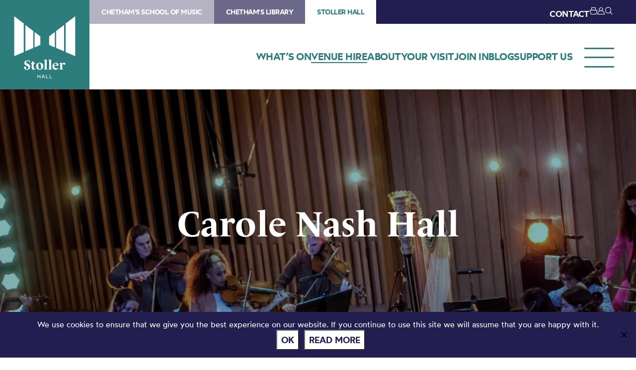

--- FILE ---
content_type: text/html; charset=UTF-8
request_url: https://stollerhall.com/venue-hire/carole-nash-hall/
body_size: 65334
content:
<!DOCTYPE HTML>
<!--[if IEMobile 7 ]><html class="no-js iem7" manifest="default.appcache?v=1"><![endif]-->
<!--[if lt IE 7 ]><html class="no-js ie6" lang="en"><![endif]-->
<!--[if IE 7 ]><html class="no-js ie7" lang="en"><![endif]-->
<!--[if IE 8 ]><html class="no-js ie8" lang="en"><![endif]-->
<!--[if (gte IE 9)|(gt IEMobile 7)|!(IEMobile)|!(IE)]><!--><html class="no-js" lang="en"><!--<![endif]-->
	<head>
		<meta charset="UTF-8" />
	  	<meta http-equiv="X-UA-Compatible" content="IE=edge,chrome=1" />
		<meta name="viewport" content="width=device-width, initial-scale=1.0" />
		<link rel="pingback" href="https://stollerhall.com/xmlrpc.php" />

		<link rel="shortcut icon" href="https://static.chethams.com/app/themes/chethams-child-stollerhall/favicon/favicon.ico"/>
		<link rel="apple-touch-icon" sizes="180x180" href="https://static.chethams.com/app/themes/chethams-child-stollerhall/favicon/apple-touch-icon.png">
		<link rel="icon" type="image/png" href="https://static.chethams.com/app/themes/chethams-child-stollerhall/favicon/favicon-32x32.png" sizes="32x32">
		<link rel="icon" type="image/png" href="https://static.chethams.com/app/themes/chethams-child-stollerhall/favicon/favicon-16x16.png" sizes="16x16">

				<title>Carole Nash Hall | Stoller Hall</title>
<meta name="description" content="[caption id=&quot;attachment_425&quot; align=&quot;alignleft&quot; width=&quot;570&quot;] Carole Nash Hall - 120 seated[/caption] An intimate, versatile space for up to 140 guests.">
		<meta name="keywords" content="Stoller Hall, music, performance, shows, classical, venue, live, orchestra, Chethams, chamber music, musicians, concerts, workshops, masterclasses">
		<meta name="robots" content="index,follow">

		<script src="https://kit.fontawesome.com/9d0a6723a1.js"></script>

		<!-- SPEKTRIX BEGIN -->
					<script type='text/javascript' src='https://tickets.stollerhall.com/chethams/website/scripts/integrate.js'></script>
		
		<script src="https://webcomponents.spektrix.com/stable/webcomponents-loader.js"></script>
		<script src="https://webcomponents.spektrix.com/stable/spektrix-component-loader.js" data-components="spektrix-donate,spektrix-memberships" async></script>
		<!-- SPEKTRIX END -->

		<script src="https://www.google.com/recaptcha/api.js" async defer></script>

		<meta name='robots' content='max-image-preview:large' />
<link rel='dns-prefetch' href='//chethams.com' />
<link rel='dns-prefetch' href='//cdn.jsdelivr.net' />
<link rel='dns-prefetch' href='//use.typekit.net' />
<link rel='dns-prefetch' href='//cdnjs.cloudflare.com' />
<link rel="alternate" title="oEmbed (JSON)" type="application/json+oembed" href="https://stollerhall.com/wp-json/oembed/1.0/embed?url=https%3A%2F%2Fstollerhall.com%2Fvenue-hire%2Fcarole-nash-hall%2F" />
<link rel="alternate" title="oEmbed (XML)" type="text/xml+oembed" href="https://stollerhall.com/wp-json/oembed/1.0/embed?url=https%3A%2F%2Fstollerhall.com%2Fvenue-hire%2Fcarole-nash-hall%2F&#038;format=xml" />

	<!-- START - Facebook Open Graph and Twitter Card Tags -->
	<meta property="og:url" content="https://stollerhall.com/venue-hire/carole-nash-hall/" />
	<meta property="og:title" content="Stoller Hall | Carole Nash Hall" />
	<meta property="og:site_name" content="Stoller Hall" />
	<meta property="og:description" content="    An intimate, versatile space for up to 140 guests.        Flexible, intimate space for smaller scale performances, presentations, or for breakout sessi..." />
	<meta property="og:type" content="article" />
	<meta property="og:image" content="https://static.chethams.com/app/uploads/sites/4/2016/08/CNH-570x380.jpg" />
	<meta name="twitter:image" content="https://static.chethams.com/app/uploads/sites/4/2016/08/CNH-570x380.jpg" />
	<meta name="twitter:card" content="summary_large_image">
	<meta name="twitter:title" content="Stoller Hall | Carole Nash Hall" />
	<meta name="twitter:description" content="    An intimate, versatile space for up to 140 guests.        Flexible, intimate space for smaller scale performances, presentations, or for breakout sessi..." />
	<meta name="twitter:url" content="https://stollerhall.com/venue-hire/carole-nash-hall/" />
	<meta name="twitter:site" content="@stollerhall" />
	<!-- END - Facebook Open Graph and Twitter Card Tags -->

<style id='wp-img-auto-sizes-contain-inline-css' type='text/css'>
img:is([sizes=auto i],[sizes^="auto," i]){contain-intrinsic-size:3000px 1500px}
/*# sourceURL=wp-img-auto-sizes-contain-inline-css */
</style>
<style id='wp-block-library-inline-css' type='text/css'>
:root{--wp-block-synced-color:#7a00df;--wp-block-synced-color--rgb:122,0,223;--wp-bound-block-color:var(--wp-block-synced-color);--wp-editor-canvas-background:#ddd;--wp-admin-theme-color:#007cba;--wp-admin-theme-color--rgb:0,124,186;--wp-admin-theme-color-darker-10:#006ba1;--wp-admin-theme-color-darker-10--rgb:0,107,160.5;--wp-admin-theme-color-darker-20:#005a87;--wp-admin-theme-color-darker-20--rgb:0,90,135;--wp-admin-border-width-focus:2px}@media (min-resolution:192dpi){:root{--wp-admin-border-width-focus:1.5px}}.wp-element-button{cursor:pointer}:root .has-very-light-gray-background-color{background-color:#eee}:root .has-very-dark-gray-background-color{background-color:#313131}:root .has-very-light-gray-color{color:#eee}:root .has-very-dark-gray-color{color:#313131}:root .has-vivid-green-cyan-to-vivid-cyan-blue-gradient-background{background:linear-gradient(135deg,#00d084,#0693e3)}:root .has-purple-crush-gradient-background{background:linear-gradient(135deg,#34e2e4,#4721fb 50%,#ab1dfe)}:root .has-hazy-dawn-gradient-background{background:linear-gradient(135deg,#faaca8,#dad0ec)}:root .has-subdued-olive-gradient-background{background:linear-gradient(135deg,#fafae1,#67a671)}:root .has-atomic-cream-gradient-background{background:linear-gradient(135deg,#fdd79a,#004a59)}:root .has-nightshade-gradient-background{background:linear-gradient(135deg,#330968,#31cdcf)}:root .has-midnight-gradient-background{background:linear-gradient(135deg,#020381,#2874fc)}:root{--wp--preset--font-size--normal:16px;--wp--preset--font-size--huge:42px}.has-regular-font-size{font-size:1em}.has-larger-font-size{font-size:2.625em}.has-normal-font-size{font-size:var(--wp--preset--font-size--normal)}.has-huge-font-size{font-size:var(--wp--preset--font-size--huge)}.has-text-align-center{text-align:center}.has-text-align-left{text-align:left}.has-text-align-right{text-align:right}.has-fit-text{white-space:nowrap!important}#end-resizable-editor-section{display:none}.aligncenter{clear:both}.items-justified-left{justify-content:flex-start}.items-justified-center{justify-content:center}.items-justified-right{justify-content:flex-end}.items-justified-space-between{justify-content:space-between}.screen-reader-text{border:0;clip-path:inset(50%);height:1px;margin:-1px;overflow:hidden;padding:0;position:absolute;width:1px;word-wrap:normal!important}.screen-reader-text:focus{background-color:#ddd;clip-path:none;color:#444;display:block;font-size:1em;height:auto;left:5px;line-height:normal;padding:15px 23px 14px;text-decoration:none;top:5px;width:auto;z-index:100000}html :where(.has-border-color){border-style:solid}html :where([style*=border-top-color]){border-top-style:solid}html :where([style*=border-right-color]){border-right-style:solid}html :where([style*=border-bottom-color]){border-bottom-style:solid}html :where([style*=border-left-color]){border-left-style:solid}html :where([style*=border-width]){border-style:solid}html :where([style*=border-top-width]){border-top-style:solid}html :where([style*=border-right-width]){border-right-style:solid}html :where([style*=border-bottom-width]){border-bottom-style:solid}html :where([style*=border-left-width]){border-left-style:solid}html :where(img[class*=wp-image-]){height:auto;max-width:100%}:where(figure){margin:0 0 1em}html :where(.is-position-sticky){--wp-admin--admin-bar--position-offset:var(--wp-admin--admin-bar--height,0px)}@media screen and (max-width:600px){html :where(.is-position-sticky){--wp-admin--admin-bar--position-offset:0px}}

/*# sourceURL=wp-block-library-inline-css */
</style><style id='global-styles-inline-css' type='text/css'>
:root{--wp--preset--aspect-ratio--square: 1;--wp--preset--aspect-ratio--4-3: 4/3;--wp--preset--aspect-ratio--3-4: 3/4;--wp--preset--aspect-ratio--3-2: 3/2;--wp--preset--aspect-ratio--2-3: 2/3;--wp--preset--aspect-ratio--16-9: 16/9;--wp--preset--aspect-ratio--9-16: 9/16;--wp--preset--color--black: #000000;--wp--preset--color--cyan-bluish-gray: #abb8c3;--wp--preset--color--white: #ffffff;--wp--preset--color--pale-pink: #f78da7;--wp--preset--color--vivid-red: #cf2e2e;--wp--preset--color--luminous-vivid-orange: #ff6900;--wp--preset--color--luminous-vivid-amber: #fcb900;--wp--preset--color--light-green-cyan: #7bdcb5;--wp--preset--color--vivid-green-cyan: #00d084;--wp--preset--color--pale-cyan-blue: #8ed1fc;--wp--preset--color--vivid-cyan-blue: #0693e3;--wp--preset--color--vivid-purple: #9b51e0;--wp--preset--gradient--vivid-cyan-blue-to-vivid-purple: linear-gradient(135deg,rgb(6,147,227) 0%,rgb(155,81,224) 100%);--wp--preset--gradient--light-green-cyan-to-vivid-green-cyan: linear-gradient(135deg,rgb(122,220,180) 0%,rgb(0,208,130) 100%);--wp--preset--gradient--luminous-vivid-amber-to-luminous-vivid-orange: linear-gradient(135deg,rgb(252,185,0) 0%,rgb(255,105,0) 100%);--wp--preset--gradient--luminous-vivid-orange-to-vivid-red: linear-gradient(135deg,rgb(255,105,0) 0%,rgb(207,46,46) 100%);--wp--preset--gradient--very-light-gray-to-cyan-bluish-gray: linear-gradient(135deg,rgb(238,238,238) 0%,rgb(169,184,195) 100%);--wp--preset--gradient--cool-to-warm-spectrum: linear-gradient(135deg,rgb(74,234,220) 0%,rgb(151,120,209) 20%,rgb(207,42,186) 40%,rgb(238,44,130) 60%,rgb(251,105,98) 80%,rgb(254,248,76) 100%);--wp--preset--gradient--blush-light-purple: linear-gradient(135deg,rgb(255,206,236) 0%,rgb(152,150,240) 100%);--wp--preset--gradient--blush-bordeaux: linear-gradient(135deg,rgb(254,205,165) 0%,rgb(254,45,45) 50%,rgb(107,0,62) 100%);--wp--preset--gradient--luminous-dusk: linear-gradient(135deg,rgb(255,203,112) 0%,rgb(199,81,192) 50%,rgb(65,88,208) 100%);--wp--preset--gradient--pale-ocean: linear-gradient(135deg,rgb(255,245,203) 0%,rgb(182,227,212) 50%,rgb(51,167,181) 100%);--wp--preset--gradient--electric-grass: linear-gradient(135deg,rgb(202,248,128) 0%,rgb(113,206,126) 100%);--wp--preset--gradient--midnight: linear-gradient(135deg,rgb(2,3,129) 0%,rgb(40,116,252) 100%);--wp--preset--font-size--small: 13px;--wp--preset--font-size--medium: 20px;--wp--preset--font-size--large: 36px;--wp--preset--font-size--x-large: 42px;--wp--preset--spacing--20: 0.44rem;--wp--preset--spacing--30: 0.67rem;--wp--preset--spacing--40: 1rem;--wp--preset--spacing--50: 1.5rem;--wp--preset--spacing--60: 2.25rem;--wp--preset--spacing--70: 3.38rem;--wp--preset--spacing--80: 5.06rem;--wp--preset--shadow--natural: 6px 6px 9px rgba(0, 0, 0, 0.2);--wp--preset--shadow--deep: 12px 12px 50px rgba(0, 0, 0, 0.4);--wp--preset--shadow--sharp: 6px 6px 0px rgba(0, 0, 0, 0.2);--wp--preset--shadow--outlined: 6px 6px 0px -3px rgb(255, 255, 255), 6px 6px rgb(0, 0, 0);--wp--preset--shadow--crisp: 6px 6px 0px rgb(0, 0, 0);}:where(.is-layout-flex){gap: 0.5em;}:where(.is-layout-grid){gap: 0.5em;}body .is-layout-flex{display: flex;}.is-layout-flex{flex-wrap: wrap;align-items: center;}.is-layout-flex > :is(*, div){margin: 0;}body .is-layout-grid{display: grid;}.is-layout-grid > :is(*, div){margin: 0;}:where(.wp-block-columns.is-layout-flex){gap: 2em;}:where(.wp-block-columns.is-layout-grid){gap: 2em;}:where(.wp-block-post-template.is-layout-flex){gap: 1.25em;}:where(.wp-block-post-template.is-layout-grid){gap: 1.25em;}.has-black-color{color: var(--wp--preset--color--black) !important;}.has-cyan-bluish-gray-color{color: var(--wp--preset--color--cyan-bluish-gray) !important;}.has-white-color{color: var(--wp--preset--color--white) !important;}.has-pale-pink-color{color: var(--wp--preset--color--pale-pink) !important;}.has-vivid-red-color{color: var(--wp--preset--color--vivid-red) !important;}.has-luminous-vivid-orange-color{color: var(--wp--preset--color--luminous-vivid-orange) !important;}.has-luminous-vivid-amber-color{color: var(--wp--preset--color--luminous-vivid-amber) !important;}.has-light-green-cyan-color{color: var(--wp--preset--color--light-green-cyan) !important;}.has-vivid-green-cyan-color{color: var(--wp--preset--color--vivid-green-cyan) !important;}.has-pale-cyan-blue-color{color: var(--wp--preset--color--pale-cyan-blue) !important;}.has-vivid-cyan-blue-color{color: var(--wp--preset--color--vivid-cyan-blue) !important;}.has-vivid-purple-color{color: var(--wp--preset--color--vivid-purple) !important;}.has-black-background-color{background-color: var(--wp--preset--color--black) !important;}.has-cyan-bluish-gray-background-color{background-color: var(--wp--preset--color--cyan-bluish-gray) !important;}.has-white-background-color{background-color: var(--wp--preset--color--white) !important;}.has-pale-pink-background-color{background-color: var(--wp--preset--color--pale-pink) !important;}.has-vivid-red-background-color{background-color: var(--wp--preset--color--vivid-red) !important;}.has-luminous-vivid-orange-background-color{background-color: var(--wp--preset--color--luminous-vivid-orange) !important;}.has-luminous-vivid-amber-background-color{background-color: var(--wp--preset--color--luminous-vivid-amber) !important;}.has-light-green-cyan-background-color{background-color: var(--wp--preset--color--light-green-cyan) !important;}.has-vivid-green-cyan-background-color{background-color: var(--wp--preset--color--vivid-green-cyan) !important;}.has-pale-cyan-blue-background-color{background-color: var(--wp--preset--color--pale-cyan-blue) !important;}.has-vivid-cyan-blue-background-color{background-color: var(--wp--preset--color--vivid-cyan-blue) !important;}.has-vivid-purple-background-color{background-color: var(--wp--preset--color--vivid-purple) !important;}.has-black-border-color{border-color: var(--wp--preset--color--black) !important;}.has-cyan-bluish-gray-border-color{border-color: var(--wp--preset--color--cyan-bluish-gray) !important;}.has-white-border-color{border-color: var(--wp--preset--color--white) !important;}.has-pale-pink-border-color{border-color: var(--wp--preset--color--pale-pink) !important;}.has-vivid-red-border-color{border-color: var(--wp--preset--color--vivid-red) !important;}.has-luminous-vivid-orange-border-color{border-color: var(--wp--preset--color--luminous-vivid-orange) !important;}.has-luminous-vivid-amber-border-color{border-color: var(--wp--preset--color--luminous-vivid-amber) !important;}.has-light-green-cyan-border-color{border-color: var(--wp--preset--color--light-green-cyan) !important;}.has-vivid-green-cyan-border-color{border-color: var(--wp--preset--color--vivid-green-cyan) !important;}.has-pale-cyan-blue-border-color{border-color: var(--wp--preset--color--pale-cyan-blue) !important;}.has-vivid-cyan-blue-border-color{border-color: var(--wp--preset--color--vivid-cyan-blue) !important;}.has-vivid-purple-border-color{border-color: var(--wp--preset--color--vivid-purple) !important;}.has-vivid-cyan-blue-to-vivid-purple-gradient-background{background: var(--wp--preset--gradient--vivid-cyan-blue-to-vivid-purple) !important;}.has-light-green-cyan-to-vivid-green-cyan-gradient-background{background: var(--wp--preset--gradient--light-green-cyan-to-vivid-green-cyan) !important;}.has-luminous-vivid-amber-to-luminous-vivid-orange-gradient-background{background: var(--wp--preset--gradient--luminous-vivid-amber-to-luminous-vivid-orange) !important;}.has-luminous-vivid-orange-to-vivid-red-gradient-background{background: var(--wp--preset--gradient--luminous-vivid-orange-to-vivid-red) !important;}.has-very-light-gray-to-cyan-bluish-gray-gradient-background{background: var(--wp--preset--gradient--very-light-gray-to-cyan-bluish-gray) !important;}.has-cool-to-warm-spectrum-gradient-background{background: var(--wp--preset--gradient--cool-to-warm-spectrum) !important;}.has-blush-light-purple-gradient-background{background: var(--wp--preset--gradient--blush-light-purple) !important;}.has-blush-bordeaux-gradient-background{background: var(--wp--preset--gradient--blush-bordeaux) !important;}.has-luminous-dusk-gradient-background{background: var(--wp--preset--gradient--luminous-dusk) !important;}.has-pale-ocean-gradient-background{background: var(--wp--preset--gradient--pale-ocean) !important;}.has-electric-grass-gradient-background{background: var(--wp--preset--gradient--electric-grass) !important;}.has-midnight-gradient-background{background: var(--wp--preset--gradient--midnight) !important;}.has-small-font-size{font-size: var(--wp--preset--font-size--small) !important;}.has-medium-font-size{font-size: var(--wp--preset--font-size--medium) !important;}.has-large-font-size{font-size: var(--wp--preset--font-size--large) !important;}.has-x-large-font-size{font-size: var(--wp--preset--font-size--x-large) !important;}
/*# sourceURL=global-styles-inline-css */
</style>

<style id='classic-theme-styles-inline-css' type='text/css'>
/*! This file is auto-generated */
.wp-block-button__link{color:#fff;background-color:#32373c;border-radius:9999px;box-shadow:none;text-decoration:none;padding:calc(.667em + 2px) calc(1.333em + 2px);font-size:1.125em}.wp-block-file__button{background:#32373c;color:#fff;text-decoration:none}
/*# sourceURL=/wp-includes/css/classic-themes.min.css */
</style>
<link rel='stylesheet' id='cookie-notice-front-css' href='https://static.chethams.com/app/plugins/cookie-notice/css/front.min.css?ver=2.5.11' type='text/css' media='all' />
<link rel='stylesheet' id='Spectrix-events-css' href='https://static.chethams.com/app/plugins/spectrix-events/public/css/spectrix-events-public.css?ver=1.0.2' type='text/css' media='all' />
<link rel='stylesheet' id='legacy-master-theme-style-css' href='https://static.chethams.com/app/themes/chethams-master/styles.css?ver=a224a06f2' type='text/css' media='all' />
<link rel='stylesheet' id='legacy-child-theme-style-css' href='https://static.chethams.com/app/themes/chethams-child-stollerhall/style.css?ver=a224a06f2' type='text/css' media='all' />
<link rel='stylesheet' id='select2-style-css' href='https://cdn.jsdelivr.net/npm/select2@4.1.0-rc.0/dist/css/select2.min.css?ver=a224a06f2' type='text/css' media='all' />
<link rel='stylesheet' id='main-style-css' href='https://static.chethams.com/app/themes/chethams-master/css/main.css?ver=a224a06f2' type='text/css' media='all' />
<link rel='stylesheet' id='child-style-css' href='https://static.chethams.com/app/themes/chethams-child-stollerhall/css/main.css?ver=a224a06f2' type='text/css' media='all' />
<link rel='stylesheet' id='adobefonts-css' href='https://use.typekit.net/umq6mhd.css' type='text/css' media='all' />
<link rel='stylesheet' id='fa6-css' href='https://cdnjs.cloudflare.com/ajax/libs/font-awesome/6.6.0/css/all.min.css' type='text/css' media='all' />
<link rel='stylesheet' id='tablepress-default-css' href='https://static.chethams.com/app/plugins/tablepress/css/build/default.css?ver=3.2.6' type='text/css' media='all' />
<script type="text/javascript" src="https://static.chethams.com/app/plugins/stop-user-enumeration/frontend/js/frontend.js?ver=1.7.7" id="stop-user-enumeration-js" defer="defer" data-wp-strategy="defer"></script>
<script type="text/javascript" id="cookie-notice-front-js-before">
/* <![CDATA[ */
var cnArgs = {"ajaxUrl":"https:\/\/stollerhall.com\/wp-admin\/admin-ajax.php","nonce":"7400394d92","hideEffect":"fade","position":"bottom","onScroll":false,"onScrollOffset":100,"onClick":false,"cookieName":"cookie_notice_accepted","cookieTime":2592000,"cookieTimeRejected":2592000,"globalCookie":false,"redirection":false,"cache":true,"revokeCookies":false,"revokeCookiesOpt":"automatic"};

//# sourceURL=cookie-notice-front-js-before
/* ]]> */
</script>
<script type="text/javascript" src="https://static.chethams.com/app/plugins/cookie-notice/js/front.min.js?ver=2.5.11" id="cookie-notice-front-js"></script>
<script type="text/javascript" src="https://stollerhall.com/wp-includes/js/jquery/jquery.min.js?ver=3.7.1" id="jquery-core-js"></script>
<script type="text/javascript" src="https://stollerhall.com/wp-includes/js/jquery/jquery-migrate.min.js?ver=3.4.1" id="jquery-migrate-js"></script>
<script type="text/javascript" src="https://static.chethams.com/app/plugins/spectrix-events/public/js/spectrix-events-public.js?ver=1.0.2" id="Spectrix-events-js"></script>
<script type="text/javascript" src="https://static.chethams.com/app/themes/chethams-master/js/jquery.easing.1.3.js?ver=a224a06f2" id="jqueryeasing-js"></script>
<script type="text/javascript" src="https://static.chethams.com/app/themes/chethams-master/js/jquery.customSelect.min.js?ver=a224a06f2" id="jqueryselect-js"></script>
<script type="text/javascript" src="https://static.chethams.com/app/themes/chethams-master/js/jquery.chocolat.min.js?ver=a224a06f2" id="jquerychocolat-js"></script>
<script type="text/javascript" src="https://static.chethams.com/app/themes/chethams-master/js/lity.js?ver=a224a06f2" id="jquerylity-js"></script>
<script type="text/javascript" src="https://static.chethams.com/app/themes/chethams-master/js/js.cookie.min.js?ver=a224a06f2" id="wd-cookie-js"></script>
<script type="text/javascript" src="https://cdn.jsdelivr.net/npm/select2@4.1.0-rc.0/dist/js/select2.min.js?ver=a224a06f2" id="select2-js"></script>
<script type="text/javascript" src="https://static.chethams.com/app/themes/chethams-master/js/sidebar.js?ver=a224a06f2" id="sidebar-js-js"></script>
<script type="text/javascript" id="site-js-extra">
/* <![CDATA[ */
var frontend_ajax_object = {"ajaxurl":"https://stollerhall.com/wp-admin/admin-ajax.php"};
//# sourceURL=site-js-extra
/* ]]> */
</script>
<script type="text/javascript" src="https://static.chethams.com/app/themes/chethams-master/js/site3.js?ver=a224a06f2" id="site-js"></script>
<link rel="https://api.w.org/" href="https://stollerhall.com/wp-json/" /><link rel="alternate" title="JSON" type="application/json" href="https://stollerhall.com/wp-json/wp/v2/pages/408" /><link rel="EditURI" type="application/rsd+xml" title="RSD" href="https://stollerhall.com/xmlrpc.php?rsd" />
<meta name="generator" content="WordPress 6.9" />
<link rel="canonical" href="https://stollerhall.com/venue-hire/carole-nash-hall/" />
<link rel='shortlink' href='https://stollerhall.com/?p=408' />
<!-- HFCM by 99 Robots - Snippet # 1: Facebook domain verification -->
<meta name="facebook-domain-verification" content="djjjrj97pyp2p3o3j60a4s8d6vmife" />
<!-- /end HFCM by 99 Robots -->
<!-- HFCM by 99 Robots - Snippet # 3: Google Tag Manager - Head -->
<!-- Google Tag Manager -->
<script>(function(w,d,s,l,i){w[l]=w[l]||[];w[l].push({'gtm.start':
new Date().getTime(),event:'gtm.js'});var f=d.getElementsByTagName(s)[0],
j=d.createElement(s),dl=l!='dataLayer'?'&l='+l:'';j.async=true;j.src=
'https://www.googletagmanager.com/gtm.js?id='+i+dl;f.parentNode.insertBefore(j,f);
})(window,document,'script','dataLayer','GTM-K6XGGTK');</script>
<!-- End Google Tag Manager -->
<!-- /end HFCM by 99 Robots -->
	</head>
	<body class="wp-singular page-template-default page page-id-408 page-child parent-pageid-25 wp-theme-chethams-master wp-child-theme-chethams-child-stollerhall cookies-not-set carole-nash-hall">
<div id="header-search-wrapper">
    <div class="inner">
        <div id="header-search-wrapper-inner">
            
<form role="search" method="get" class="search-form font-mont" action="https://stollerhall.com/">
	<label>
		<input type="search" class="search-field" placeholder="Search &hellip;" value="" name="s" />
	</label>
	<button type="submit" class="search-submit" aria-label="Search">
		<i class="icon icon-search"></i>
	</button>
</form>
        </div>
    </div>
</div>
<div class="header-donations-wrapper font-mont" style="display:none">

</div>
<div class="outer level1 " id="main-header">
    <div id="header-bar-wrapper">
        <div class="inner header-bar clearfix">

            <div class="header-logo">
                <h1><a href="https://stollerhall.com">Stoller Hall</a></h1>
            </div>
            <div class="header-menus font-mont">

                <div class="header-masthead clearfix">
                    <div class="header-masthead-site-nav"><ul ><li class="site_link"><a href="https://chethamsschoolofmusic.com/">Chetham&#039;s School of Music</a></li><li class="site_link"><a href="https://library.chethams.com/">Chetham&#039;s Library</a></li><li class="site_link current_site"><a href="https://stollerhall.com/">Stoller Hall</a></li></ul></div>

                    <div class="header-masthead-right">
                        <div class="header-masthead-lang">
                            <div id="gt_header"></div>
                            <script type="text/javascript">
                            function googleTranslateElementInit() {
                            new google.translate.TranslateElement({pageLanguage: 'en', includedLanguages: 'de,en,es,fr,it,ja,ko,pt,ru,zh-CN', layout: google.translate.TranslateElement.InlineLayout.SIMPLE, autoDisplay: false}, 'gt_header');
                            }
                            </script>
                            <script type="text/javascript" src="//translate.google.com/translate_a/element.js?cb=googleTranslateElementInit"></script>
                        </div>
                        <div class="header-masthead-links">
                            <ul>
                                                                <li class="hide"><a href="/about/contact-us/">CONTACT</a></li>
                                <li class="basket"><a href="/box-office/basket/" id="header-masthead-basket">
                                        <spektrix-basket-item-count></spektrix-basket-item-count><i class="icon icon-basket"></i>
                                    </a></li>
                                <li><a href="/box-office/my-account/" id="header-masthead-my-account"><i class="icon icon-account"></i></a></li>
                                <li><a href="#" id="header-masthead-search" class="header-masthead-search-btn"><i class="icon icon-search"></i></a></li>
                            </ul>
                        </div>
                    </div>
                </div>
                <a href="" class="menu-opener desktop"></a>
                <div class="header-nav"><ul id="menu-nested-pages" class="menu"><li id="menu-item-5379" class="menu-item menu-item-type-post_type menu-item-object-page menu-item-5379 menu-item-status-publish"><a href="https://stollerhall.com/whats-on/"><span>What&#8217;s on</span></a></li>
<li id="menu-item-30" class="menu-item menu-item-type-post_type menu-item-object-page current-page-ancestor current-menu-ancestor current-menu-parent current-page-parent current_page_parent current_page_ancestor menu-item-has-children menu-item-30 menu-item-status-publish"><a href="https://stollerhall.com/venue-hire/"><span>Venue hire</span></a>
<ul class="sub-menu">
	<li id="menu-item-8895" class="menu-item menu-item-type-post_type menu-item-object-page menu-item-8895 menu-item-status-publish"><a href="https://stollerhall.com/venue-hire/broadcasts-filming/"><span>Broadcasts and filming</span></a></li>
	<li id="menu-item-46" class="menu-item menu-item-type-post_type menu-item-object-page menu-item-has-children menu-item-46 menu-item-status-publish"><a href="https://stollerhall.com/venue-hire/concert-promoters/"><span>Concert promoters</span></a>
	<ul class="sub-menu">
		<li id="menu-item-8892" class="menu-item menu-item-type-post_type menu-item-object-page menu-item-8892 menu-item-status-publish"><a href="https://stollerhall.com/venue-hire/concert-promoters/concert-promoters-gallery/"><span>Concert promoters gallery</span></a></li>
		<li id="menu-item-8868" class="menu-item menu-item-type-post_type menu-item-object-page menu-item-8868 menu-item-status-draft"><a href="https://stollerhall.com/?page_id=8865"><span>Marketing support</span></a></li>
	</ul>
</li>
	<li id="menu-item-47" class="menu-item menu-item-type-post_type menu-item-object-page menu-item-47 menu-item-status-publish"><a href="https://stollerhall.com/venue-hire/conferences-and-events/"><span>Conferences and events</span></a></li>
	<li id="menu-item-8893" class="menu-item menu-item-type-post_type menu-item-object-page menu-item-8893 menu-item-status-publish"><a href="https://stollerhall.com/venue-hire/recordings-and-rehearsals/"><span>Recordings and rehearsals</span></a></li>
	<li id="menu-item-8899" class="menu-item menu-item-type-post_type menu-item-object-page menu-item-8899 menu-item-status-publish"><a href="https://stollerhall.com/venue-hire/the-stoller-hall/"><span>Stoller Hall</span></a></li>
	<li id="menu-item-409" class="menu-item menu-item-type-post_type menu-item-object-page current-menu-item page_item page-item-408 current_page_item menu-item-409 menu-item-status-publish"><a href="https://stollerhall.com/venue-hire/carole-nash-hall/" aria-current="page"><span>Carole Nash Hall</span></a></li>
	<li id="menu-item-411" class="menu-item menu-item-type-post_type menu-item-object-page menu-item-411 menu-item-status-publish"><a href="https://stollerhall.com/venue-hire/oglesby-atrium/"><span>Oglesby Atrium</span></a></li>
	<li id="menu-item-413" class="menu-item menu-item-type-post_type menu-item-object-page menu-item-413 menu-item-status-publish"><a href="https://stollerhall.com/venue-hire/otherspaces/"><span>Other spaces</span></a></li>
	<li id="menu-item-1060" class="menu-item menu-item-type-post_type menu-item-object-page menu-item-1060 menu-item-status-publish"><a href="https://stollerhall.com/venue-hire/gallery/"><span>Gallery</span></a></li>
</ul>
</li>
<li id="menu-item-32" class="menu-item menu-item-type-post_type menu-item-object-page menu-item-has-children menu-item-32 menu-item-status-publish"><a href="https://stollerhall.com/about/"><span>About</span></a>
<ul class="sub-menu">
	<li id="menu-item-33" class="menu-item menu-item-type-post_type menu-item-object-page menu-item-has-children menu-item-33 menu-item-status-publish"><a href="https://stollerhall.com/about/work-with-us/"><span>Work with us</span></a>
	<ul class="sub-menu">
		<li id="menu-item-61" class="menu-item menu-item-type-post_type menu-item-object-page menu-item-61 menu-item-status-publish"><a href="https://stollerhall.com/about/work-with-us/jobs/"><span>Jobs</span></a></li>
		<li id="menu-item-79148" class="menu-item menu-item-type-post_type menu-item-object-page menu-item-79148 menu-item-status-publish"><a href="https://stollerhall.com/about/work-with-us/the-haworth-emerging-artists-scheme/"><span>The Haworth Emerging Artists Scheme</span></a></li>
		<li id="menu-item-83833" class="menu-item menu-item-type-post_type menu-item-object-page menu-item-83833 menu-item-status-publish"><a href="https://stollerhall.com/venue-hire/concert-promoters/"><span>Artists and promoters</span></a></li>
	</ul>
</li>
	<li id="menu-item-2356" class="menu-item menu-item-type-post_type menu-item-object-page menu-item-has-children menu-item-2356 menu-item-status-publish"><a href="https://stollerhall.com/about/creating-a-concert-hall/"><span>Creating a concert hall</span></a>
	<ul class="sub-menu">
		<li id="menu-item-2367" class="menu-item menu-item-type-post_type menu-item-object-page menu-item-2367 menu-item-status-publish"><a href="https://stollerhall.com/about/creating-a-concert-hall/design/"><span>Design</span></a></li>
		<li id="menu-item-83834" class="menu-item menu-item-type-post_type menu-item-object-page menu-item-83834 menu-item-status-publish"><a href="https://stollerhall.com/about/creating-a-concert-hall/acoustic-design/"><span>Acoustic design</span></a></li>
		<li id="menu-item-2375" class="menu-item menu-item-type-post_type menu-item-object-page menu-item-2375 menu-item-status-publish"><a href="https://stollerhall.com/about/creating-a-concert-hall/construction/"><span>Construction</span></a></li>
	</ul>
</li>
	<li id="menu-item-398" class="menu-item menu-item-type-post_type menu-item-object-page menu-item-398 menu-item-status-publish"><a href="https://stollerhall.com/about/study-at-chethams/"><span>Study at Chetham’s</span></a></li>
	<li id="menu-item-13561" class="menu-item menu-item-type-post_type menu-item-object-page menu-item-13561 menu-item-status-publish"><a href="https://stollerhall.com/about/sustainability/"><span>Sustainability</span></a></li>
	<li id="menu-item-57166" class="menu-item menu-item-type-post_type menu-item-object-page menu-item-57166 menu-item-status-publish"><a href="https://stollerhall.com/about/our-team/"><span>Our team</span></a></li>
	<li id="menu-item-9707" class="menu-item menu-item-type-post_type menu-item-object-page menu-item-9707 menu-item-status-publish"><a href="https://stollerhall.com/about/contact-us/"><span>Contact us</span></a></li>
</ul>
</li>
<li id="menu-item-29" class="menu-item menu-item-type-post_type menu-item-object-page menu-item-has-children menu-item-29 menu-item-status-publish"><a href="https://stollerhall.com/your-visit/"><span>Your visit</span></a>
<ul class="sub-menu">
	<li id="menu-item-40" class="menu-item menu-item-type-post_type menu-item-object-page menu-item-40 menu-item-status-publish"><a href="https://stollerhall.com/your-visit/how-to-find-us/"><span>How to find us</span></a></li>
	<li id="menu-item-10676" class="menu-item menu-item-type-post_type menu-item-object-page menu-item-10676 menu-item-status-publish"><a href="https://stollerhall.com/your-visit/see-it-safely/"><span>See it Safely</span></a></li>
	<li id="menu-item-42" class="menu-item menu-item-type-post_type menu-item-object-page menu-item-42 menu-item-status-publish"><a href="https://stollerhall.com/your-visit/refreshments/"><span>Food and drink</span></a></li>
	<li id="menu-item-36361" class="menu-item menu-item-type-post_type menu-item-object-page menu-item-36361 menu-item-status-publish"><a href="https://stollerhall.com/your-visit/the-jeremy-haworth-gallery/"><span>The Jeremy Haworth Gallery</span></a></li>
	<li id="menu-item-39" class="menu-item menu-item-type-post_type menu-item-object-page menu-item-39 menu-item-status-publish"><a href="https://stollerhall.com/your-visit/booking-tickets/"><span>Booking tickets</span></a></li>
	<li id="menu-item-1450" class="menu-item menu-item-type-post_type menu-item-object-page menu-item-1450 menu-item-status-publish"><a href="https://stollerhall.com/your-visit/concessions/"><span>Concessions</span></a></li>
	<li id="menu-item-41" class="menu-item menu-item-type-post_type menu-item-object-page menu-item-has-children menu-item-41 menu-item-status-publish"><a href="https://stollerhall.com/your-visit/access/"><span>Access</span></a>
	<ul class="sub-menu">
		<li id="menu-item-76911" class="menu-item menu-item-type-post_type menu-item-object-page menu-item-76911 menu-item-status-publish"><a href="https://stollerhall.com/your-visit/access/relaxed-concerts-programme/"><span>Relaxed Concerts programme</span></a></li>
		<li id="menu-item-7119" class="menu-item menu-item-type-post_type menu-item-object-page menu-item-7119 menu-item-status-publish"><a href="https://stollerhall.com/your-visit/access/hearing-impaired-visitors/"><span>Hearing impaired visitors</span></a></li>
		<li id="menu-item-7102" class="menu-item menu-item-type-post_type menu-item-object-page menu-item-7102 menu-item-status-publish"><a href="https://stollerhall.com/your-visit/access/personal-assistants/"><span>Personal assistants</span></a></li>
		<li id="menu-item-7125" class="menu-item menu-item-type-post_type menu-item-object-page menu-item-7125 menu-item-status-publish"><a href="https://stollerhall.com/your-visit/access/toilet-facilities/"><span>Toilet facilities</span></a></li>
		<li id="menu-item-7113" class="menu-item menu-item-type-post_type menu-item-object-page menu-item-7113 menu-item-status-publish"><a href="https://stollerhall.com/your-visit/access/visually-impaired-visitors/"><span>Visually impaired visitors</span></a></li>
		<li id="menu-item-7107" class="menu-item menu-item-type-post_type menu-item-object-page menu-item-7107 menu-item-status-publish"><a href="https://stollerhall.com/your-visit/access/wheelchair-users-and-physical-access/"><span>Wheelchair users and physical access</span></a></li>
	</ul>
</li>
	<li id="menu-item-81855" class="menu-item menu-item-type-post_type menu-item-object-page menu-item-81855 menu-item-status-publish"><a href="https://stollerhall.com/your-visit/family-visitors/"><span>Families</span></a></li>
	<li id="menu-item-1455" class="menu-item menu-item-type-post_type menu-item-object-page menu-item-1455 menu-item-status-publish"><a href="https://stollerhall.com/your-visit/seating-layout/"><span>Seating layout</span></a></li>
	<li id="menu-item-2322" class="menu-item menu-item-type-post_type menu-item-object-page menu-item-2322 menu-item-status-publish"><a href="https://stollerhall.com/your-visit/security/"><span>Security</span></a></li>
</ul>
</li>
<li id="menu-item-83792" class="menu-item menu-item-type-post_type menu-item-object-page menu-item-has-children menu-item-83792 menu-item-status-publish"><a href="https://stollerhall.com/join-in/"><span>Join In</span></a>
<ul class="sub-menu">
	<li id="menu-item-83793" class="menu-item menu-item-type-post_type menu-item-object-page menu-item-83793 menu-item-status-publish"><a href="https://stollerhall.com/join-in/communities/"><span>For communities</span></a></li>
	<li id="menu-item-83794" class="menu-item menu-item-type-post_type menu-item-object-page menu-item-83794 menu-item-status-publish"><a href="https://stollerhall.com/join-in/for-families/"><span>For families</span></a></li>
	<li id="menu-item-83795" class="menu-item menu-item-type-post_type menu-item-object-page menu-item-83795 menu-item-status-publish"><a href="https://stollerhall.com/join-in/for-schools/"><span>For schools</span></a></li>
</ul>
</li>
<li id="menu-item-8675" class="menu-item menu-item-type-custom menu-item-object-custom menu-item-8675 menu-item-status-publish"><a href="/category/blog/"><span>Blog</span></a></li>
<li id="menu-item-54" class="menu-item menu-item-type-post_type menu-item-object-page menu-item-has-children menu-item-54 menu-item-status-publish"><a href="https://stollerhall.com/support-us/"><span>Support us</span></a>
<ul class="sub-menu">
	<li id="menu-item-8524" class="menu-item menu-item-type-post_type menu-item-object-page menu-item-8524 menu-item-status-publish"><a href="https://stollerhall.com/support-us/the-stoller-hall-fund/"><span>The Stoller Hall Fund</span></a></li>
	<li id="menu-item-8548" class="menu-item menu-item-type-post_type menu-item-object-page menu-item-8548 menu-item-status-publish"><a href="https://stollerhall.com/support-us/gift-voucher/"><span>Gifts</span></a></li>
	<li id="menu-item-501" class="menu-item menu-item-type-post_type menu-item-object-page menu-item-501 menu-item-status-publish"><a href="https://stollerhall.com/support-us/thank-you/"><span>Current supporters</span></a></li>
</ul>
</li>
</ul></div>
            </div>
			<a href="" class="menu-opener mobile"></a>

            <!-- <div class="col12 mobile-header-nav font-mont">
            	                <div class="mobile-header-site-list clearfix">
                    <ul>
                        <li><a href="/box-office/my-account/" id="header-masthead-my-account">My account <i class="far fa-user-circle"></i></a></li>
                        <li><a href="/box-office/basket/" id="header-masthead-basket">Basket (<spektrix-basket-item-count></spektrix-basket-item-count>)<i class="fas fa-ticket-alt fa-rotate-45"></i></a></li>
                    </ul>
                </div>
                <div class="mobile-header-site-list clearfix">
					                </div>
            </div> -->
            <!-- <a href="#" id="header-menu-toggle"><i class="fas fa-bars"></i></a> -->

        </div>
		<div class="expanded-menu" style="display:none">
			<ul id="menu-nested-pages-expanded" class="menu"><li class="menu-item menu-item-type-post_type menu-item-object-page menu-item-5379 col heading menu-item-status-publish"><a href="https://stollerhall.com/whats-on/"><span>What&#8217;s on</span></a></li><li class="menu-item menu-item-type-post_type menu-item-object-page current-page-ancestor current-menu-ancestor current-menu-parent current-page-parent current_page_parent current_page_ancestor menu-item-has-children menu-item-30 col heading menu-item-status-publish"><a href="https://stollerhall.com/venue-hire/"><span>Venue hire</span></a><a class="opener" href="#"></a>
<ul class="sub-menu">
<li class="menu-item menu-item-type-post_type menu-item-object-page menu-item-8895 menu-item-status-publish"><a href="https://stollerhall.com/venue-hire/broadcasts-filming/"><span>Broadcasts and filming</span></a></li><li class="menu-item menu-item-type-post_type menu-item-object-page menu-item-46 menu-item-status-publish"><a href="https://stollerhall.com/venue-hire/concert-promoters/"><span>Concert promoters</span></a></li><li class="menu-item menu-item-type-post_type menu-item-object-page menu-item-47 menu-item-status-publish"><a href="https://stollerhall.com/venue-hire/conferences-and-events/"><span>Conferences and events</span></a></li><li class="menu-item menu-item-type-post_type menu-item-object-page menu-item-8893 menu-item-status-publish"><a href="https://stollerhall.com/venue-hire/recordings-and-rehearsals/"><span>Recordings and rehearsals</span></a></li><li class="menu-item menu-item-type-post_type menu-item-object-page menu-item-8899 menu-item-status-publish"><a href="https://stollerhall.com/venue-hire/the-stoller-hall/"><span>Stoller Hall</span></a></li><li class="menu-item menu-item-type-post_type menu-item-object-page current-menu-item page_item page-item-408 current_page_item menu-item-409 menu-item-status-publish"><a href="https://stollerhall.com/venue-hire/carole-nash-hall/" aria-current="page"><span>Carole Nash Hall</span></a></li><li class="menu-item menu-item-type-post_type menu-item-object-page menu-item-411 menu-item-status-publish"><a href="https://stollerhall.com/venue-hire/oglesby-atrium/"><span>Oglesby Atrium</span></a></li><li class="menu-item menu-item-type-post_type menu-item-object-page menu-item-413 menu-item-status-publish"><a href="https://stollerhall.com/venue-hire/otherspaces/"><span>Other spaces</span></a></li><li class="menu-item menu-item-type-post_type menu-item-object-page menu-item-1060 menu-item-status-publish"><a href="https://stollerhall.com/venue-hire/gallery/"><span>Gallery</span></a></li></ul>
</li><li class="menu-item menu-item-type-post_type menu-item-object-page menu-item-has-children menu-item-32 col heading menu-item-status-publish"><a href="https://stollerhall.com/about/"><span>About</span></a><a class="opener" href="#"></a>
<ul class="sub-menu">
<li class="menu-item menu-item-type-post_type menu-item-object-page menu-item-33 menu-item-status-publish"><a href="https://stollerhall.com/about/work-with-us/"><span>Work with us</span></a></li><li class="menu-item menu-item-type-post_type menu-item-object-page menu-item-2356 menu-item-status-publish"><a href="https://stollerhall.com/about/creating-a-concert-hall/"><span>Creating a concert hall</span></a></li><li class="menu-item menu-item-type-post_type menu-item-object-page menu-item-398 menu-item-status-publish"><a href="https://stollerhall.com/about/study-at-chethams/"><span>Study at Chetham’s</span></a></li><li class="menu-item menu-item-type-post_type menu-item-object-page menu-item-13561 menu-item-status-publish"><a href="https://stollerhall.com/about/sustainability/"><span>Sustainability</span></a></li><li class="menu-item menu-item-type-post_type menu-item-object-page menu-item-57166 menu-item-status-publish"><a href="https://stollerhall.com/about/our-team/"><span>Our team</span></a></li><li class="menu-item menu-item-type-post_type menu-item-object-page menu-item-9707 menu-item-status-publish"><a href="https://stollerhall.com/about/contact-us/"><span>Contact us</span></a></li></ul>
</li><li class="menu-item menu-item-type-post_type menu-item-object-page menu-item-has-children menu-item-29 col heading menu-item-status-publish"><a href="https://stollerhall.com/your-visit/"><span>Your visit</span></a><a class="opener" href="#"></a>
<ul class="sub-menu">
<li class="menu-item menu-item-type-post_type menu-item-object-page menu-item-40 menu-item-status-publish"><a href="https://stollerhall.com/your-visit/how-to-find-us/"><span>How to find us</span></a></li><li class="menu-item menu-item-type-post_type menu-item-object-page menu-item-10676 menu-item-status-publish"><a href="https://stollerhall.com/your-visit/see-it-safely/"><span>See it Safely</span></a></li><li class="menu-item menu-item-type-post_type menu-item-object-page menu-item-42 menu-item-status-publish"><a href="https://stollerhall.com/your-visit/refreshments/"><span>Food and drink</span></a></li><li class="menu-item menu-item-type-post_type menu-item-object-page menu-item-36361 menu-item-status-publish"><a href="https://stollerhall.com/your-visit/the-jeremy-haworth-gallery/"><span>The Jeremy Haworth Gallery</span></a></li><li class="menu-item menu-item-type-post_type menu-item-object-page menu-item-39 menu-item-status-publish"><a href="https://stollerhall.com/your-visit/booking-tickets/"><span>Booking tickets</span></a></li><li class="menu-item menu-item-type-post_type menu-item-object-page menu-item-1450 menu-item-status-publish"><a href="https://stollerhall.com/your-visit/concessions/"><span>Concessions</span></a></li><li class="menu-item menu-item-type-post_type menu-item-object-page menu-item-41 menu-item-status-publish"><a href="https://stollerhall.com/your-visit/access/"><span>Access</span></a></li><li class="menu-item menu-item-type-post_type menu-item-object-page menu-item-81855 menu-item-status-publish"><a href="https://stollerhall.com/your-visit/family-visitors/"><span>Families</span></a></li><li class="menu-item menu-item-type-post_type menu-item-object-page menu-item-1455 menu-item-status-publish"><a href="https://stollerhall.com/your-visit/seating-layout/"><span>Seating layout</span></a></li><li class="menu-item menu-item-type-post_type menu-item-object-page menu-item-2322 menu-item-status-publish"><a href="https://stollerhall.com/your-visit/security/"><span>Security</span></a></li></ul>
</li><li class="menu-item menu-item-type-post_type menu-item-object-page menu-item-has-children menu-item-83792 col heading menu-item-status-publish"><a href="https://stollerhall.com/join-in/"><span>Join In</span></a><a class="opener" href="#"></a>
<ul class="sub-menu">
<li class="menu-item menu-item-type-post_type menu-item-object-page menu-item-83793 menu-item-status-publish"><a href="https://stollerhall.com/join-in/communities/"><span>For communities</span></a></li><li class="menu-item menu-item-type-post_type menu-item-object-page menu-item-83794 menu-item-status-publish"><a href="https://stollerhall.com/join-in/for-families/"><span>For families</span></a></li><li class="menu-item menu-item-type-post_type menu-item-object-page menu-item-83795 menu-item-status-publish"><a href="https://stollerhall.com/join-in/for-schools/"><span>For schools</span></a></li></ul>
</li><li class="menu-item menu-item-type-custom menu-item-object-custom menu-item-8675 col heading menu-item-status-publish"><a href="/category/blog/"><span>Blog</span></a></li><li class="menu-item menu-item-type-post_type menu-item-object-page menu-item-has-children menu-item-54 col heading menu-item-status-publish"><a href="https://stollerhall.com/support-us/"><span>Support us</span></a><a class="opener" href="#"></a>
<ul class="sub-menu">
<li class="menu-item menu-item-type-post_type menu-item-object-page menu-item-8524 menu-item-status-publish"><a href="https://stollerhall.com/support-us/the-stoller-hall-fund/"><span>The Stoller Hall Fund</span></a></li><li class="menu-item menu-item-type-post_type menu-item-object-page menu-item-8548 menu-item-status-publish"><a href="https://stollerhall.com/support-us/gift-voucher/"><span>Gifts</span></a></li><li class="menu-item menu-item-type-post_type menu-item-object-page menu-item-501 menu-item-status-publish"><a href="https://stollerhall.com/support-us/thank-you/"><span>Current supporters</span></a></li></ul>
</li></ul>			<ul  id="mobile-bottom-menu" class="menu"><li class="menu-item heading"><a href="/about/contact-us/">Contact</a></li><li class="menu-item"><a href="https://chethamsschoolofmusic.com/">Chetham&#039;s School of Music</a></li><li class="menu-item"><a href="https://library.chethams.com/">Chetham&#039;s Library</a></li><li class="menu-item current_site"><a href="https://stollerhall.com/">Stoller Hall</a></li></ul>		</div>
    </div>

    </div>
<div class="outer level0 carousel has_image" id="second-header">
    <div id="header-banner-area">
	<ul id="header-banner-list">
					<li class="header-banner" id="header-banner-0">
							<div class="inner header-page-title">
					<div class="desc">
						<h1 class="">Carole Nash Hall</h1>
											</div>
									</div>
			
									<div class="header-feature-banner">
						<span class="header-feature-banner-img " role="img" aria-label="" style="background:url(https://static.chethams.com/app/uploads/sites/4/2022/04/Stoller-Hall-IWD-March-2022-79714-1600x675.jpg); background-size: cover !important;"></span>
						<!--<img src="https://static.chethams.com/app/uploads/sites/4/2022/04/Stoller-Hall-IWD-March-2022-79714-1600x675.jpg" alt="" class="header-feature-banner-img" />-->
						<span class="header-feature-banner-overlay"><div class="screen-reader">Image Carole Nash Hall</div></span>
					</div>
							</li>
				</ul>

	<div id="header-banner-nav" data-count="1">
			</div>
</div>
</div>
<div class="outer clearfix" id="mainbody">
<div class="inner clearfix">
    
        
            <div class="col3 left gutter-right">
                			<div class="side-nav side-nav-mod font-mont">
            <a href="#" id="side-nav-toggle"><i class="fas fa-bars"></i></a>
            <ul>
                <li class="top-level"><a href="https://stollerhall.com/venue-hire/">Venue hire</a></li>
                                <li class="menu-item menu-item-type-post_type menu-item-object-page menu-item-8895 menu-item-status-publish"><a href="https://stollerhall.com/venue-hire/broadcasts-filming/">Broadcasts and filming</a></li>
<li class="menu-item menu-item-type-post_type menu-item-object-page menu-item-has-children menu-item-46 menu-item-status-publish"><a href="https://stollerhall.com/venue-hire/concert-promoters/">Concert promoters</a>
<ul class="sub-menu">
	<li class="menu-item menu-item-type-post_type menu-item-object-page menu-item-8892 menu-item-status-publish"><a href="https://stollerhall.com/venue-hire/concert-promoters/concert-promoters-gallery/">Concert promoters gallery</a></li>
	<li class="menu-item menu-item-type-post_type menu-item-object-page menu-item-8868 menu-item-status-draft"><a href="https://stollerhall.com/?page_id=8865">Marketing support</a></li>
</ul>
</li>
<li class="menu-item menu-item-type-post_type menu-item-object-page menu-item-47 menu-item-status-publish"><a href="https://stollerhall.com/venue-hire/conferences-and-events/">Conferences and events</a></li>
<li class="menu-item menu-item-type-post_type menu-item-object-page menu-item-8893 menu-item-status-publish"><a href="https://stollerhall.com/venue-hire/recordings-and-rehearsals/">Recordings and rehearsals</a></li>
<li class="menu-item menu-item-type-post_type menu-item-object-page menu-item-8899 menu-item-status-publish"><a href="https://stollerhall.com/venue-hire/the-stoller-hall/">Stoller Hall</a></li>
<li class="menu-item menu-item-type-post_type menu-item-object-page current-menu-item page_item page-item-408 current_page_item menu-item-409 menu-item-status-publish"><a href="https://stollerhall.com/venue-hire/carole-nash-hall/" aria-current="page">Carole Nash Hall</a></li>
<li class="menu-item menu-item-type-post_type menu-item-object-page menu-item-411 menu-item-status-publish"><a href="https://stollerhall.com/venue-hire/oglesby-atrium/">Oglesby Atrium</a></li>
<li class="menu-item menu-item-type-post_type menu-item-object-page menu-item-413 menu-item-status-publish"><a href="https://stollerhall.com/venue-hire/otherspaces/">Other spaces</a></li>
<li class="menu-item menu-item-type-post_type menu-item-object-page menu-item-1060 menu-item-status-publish"><a href="https://stollerhall.com/venue-hire/gallery/">Gallery</a></li>
            </ul>
        </div>
		            </div>

            <div class="col6 left mainbody-content">
                <div class="mainbody-copy">
                    <h2>Carole Nash Hall</h2>
                                                            <div id="attachment_425" style="width: 580px" class="wp-caption alignleft"><img fetchpriority="high" decoding="async" aria-describedby="caption-attachment-425" class="wp-image-425 size-medium" src="https://static.chethams.com/app/uploads/sites/4/2016/08/CNH-570x380.jpg" alt="" width="570" height="380" srcset="https://static.chethams.com/app/uploads/sites/4/2016/08/CNH.jpg 570w, https://static.chethams.com/app/uploads/sites/4/2016/08/CNH-230x153.jpg 230w" sizes="(max-width: 570px) 100vw, 570px" /><p id="caption-attachment-425" class="wp-caption-text">Carole Nash Hall &#8211; 120 seated</p></div>
<p><strong>An intimate, versatile space for up to 140 guests.<br />
</strong></p>
<ul>
<li>Flexible, intimate space for smaller scale performances, presentations, or for breakout sessions from events in the <strong><a href="https://stollerhall.com/venue-hire/the-stoller-hall/">Stoller Hall</a> </strong>and <a href="https://stollerhall.com/venue-hire/oglesby-atrium/"><strong>Oglesby Atrium</strong></a>.</li>
<li>Theatre style layout creates space for up to 140 guests, with an open, level floor encouraging creative uses of the hall, from workshops to boardroom style meetings.</li>
<li>A choice of two pianos, dimmable lighting and sound also creates an ideal space for performances.</li>
<li>One minute walk from rail and Metrolink connections at Manchester Victoria Station.</li>
<li>Fully accessible facilities and a full catering service, ranging from working buffets and canapés to fine dining or bar service, available in the adjoining <a href="https://stollerhall.com/venue-hire/oglesby-atrium/"><strong>Oglesby Atrium</strong></a>.</li>
</ul>
<p><strong>Carole Nash Hall</strong> may also be booked by promoters for public concerts and performances, which may be sold through The Stoller Hall Box Office.  For more information, please visit the <a href="http://stollerhall.com/venue-hire/concert-promoters/">Promoters’</a> area.</p>
                </div>
            </div>

            <div class="col3 right">
                <div class="side-widgets">
    
        
    	<div class="side-widget widget-big-link">
    	<a href="mailto: events@chethams.com" class="block-btn font-mont">Contact Us</a>
    </div>	<div class="side-widget widget-link-list font-mont">
    	<ol>
                	<li><a href="https://stollerhall.chethams.com/wp-content/uploads/sites/4/2020/08/The-Stoller-Hall-Map-Road-Directions.pdf">Location</a></li>
                	<li><a href="https://stollerhall.chethams.com/wp-content/uploads/sites/4/2020/08/Compare-Spaces.pdf">Compare spaces</a></li>
                	<li><a href="https://stollerhall.com/venue-hire/gallery/">Photo Gallery</a></li>
                	<li><a href="https://my.matterport.com/show/?m=tit2be6ohEd">Virtual Tour</a></li>
                </ol>
    </div>
    
</div>            </div>

        
    
</div>

<div class="side-widgets">
    
        
        
</div>
</div> <!-- end of #mainbody -->


<div class="outer" id="main-footer">

    <div class="inner">
        
        <div class="col12 footer-spx-newsletter clearfix">
            <div class="col12 left font-mont">
                <div class="spektrix-form-wrapper">
			<form class="spx-signup-form" method="POST" action="https://tickets.stollerhall.com/chethams/">
				<div class="spx-signup-details clearfix show">
					<div class="spx-signup-header clearfix">
						<h3>Newsletter Sign Up</h3>
						<p>I would like to receive emails about your latest events, music and news!</p>
					</div>
					<div class="spx-signup-feedback-error"></div>
					<div class="spx-signup-group">
						<div class="spx-form-input-wrap">
							<label for="firstName">First name:</label>
							<input type="text" class="validate spx-signup-firstname" name="firstName" maxlength="50" value="" placeholder="Your first name">
						</div>
						<div class="spx-form-input-wrap ">
							<label for="lastName">Last name:</label>
							<input type="text" class="validate spx-signup-lastname" name="lastName" maxlength="50" value="" placeholder="Your last name">
						</div>
						<div class="spx-form-input-wrap spx-form-input-email-wrap wide">
							<label for="email">Email address:</label>
							<input type="text" class="validate spx-signup-email" name="email" maxlength="50" value="" placeholder="Your email address">
							<p class="spx-signup-error-msg">Must be a valid email address</p>
						</div>
					</div>
				</div>
				<div class="spx-contact-prefs">
					<h3>How would you like us to keep in touch?</h3>
					<div class="chets-mailing-signup-contact-prefs"></div>
				</div>
				<div class="flex justify-end">
					<input type="button" value="Next" class="inline-block form_button spx-signup-next" disabled="disabled" />
				</div>
				<a class="block-btn inlineblock xsmall font-mont spx-signup-back" href="#">< Back</a>

				<div class="spx-tag-groups">
					<div class="chets-mailing-signup-tag-groups-spinner"></div>
					<div class="chets-mailing-signup-tag-groups"></div>
					<div class="chets-mailing-signup-tag-groups-select-all">
					<label for="spx-check-all-tags" class="spx-check-all-tags-label"><input type="checkbox" class="spx-check-all-tags" name="spx-check-all-tags">Select all</label>
					</div>
					<input type="submit" value="Signup" class="font-mont form_button spx-signup-submit" disabled="disabled" />
				</div>

				<input type="hidden" name="spektrixUrl" value="https://tickets.chethams.com/chethams/">

				<p class="legals">Chetham's is registered as a data controller with the Information Commissioner’s Office. Your details will remain confidential and we will only use your data for the purpose for which it was collected. Read our <a href="/privacy-policy/" target="_blank">Privacy Policy</a>.</p>
			</form>

			<div class="spx-signup-feedback">
				<div class="spx-signup-feedback-info"></div>
			</div>
		</div>            </div>
        </div>

            </div>
    
    <div class="new-footer">
        <div class="inner footer-bar clearfix with-news">
            
            <div class="col12 footer-top clearfix">
                <div class="col9 left font-mont">
                    <div class="footer-nav"><ul id="menu-footer" class="menu"><li id="menu-item-64" class="menu-item menu-item-type-post_type menu-item-object-page menu-item-64 menu-item-status-publish"><a href="https://stollerhall.com/about/contact-us/">Contact us</a></li>
<li id="menu-item-114" class="menu-item menu-item-type-post_type menu-item-object-page menu-item-114 menu-item-status-publish"><a href="https://stollerhall.com/sitemap/">Sitemap</a></li>
<li id="menu-item-112" class="menu-item menu-item-type-post_type menu-item-object-page menu-item-112 menu-item-status-publish"><a href="https://stollerhall.com/privacy-policy/">Privacy policy</a></li>
<li id="menu-item-53843" class="menu-item menu-item-type-custom menu-item-object-custom menu-item-53843 menu-item-status-publish"><a href="https://static.chethams.com/app/uploads/sites/4/2024/04/Access-Information—Stoller-Hall-2024.pdf">Access guide</a></li>
</ul></div>                </div>
                <div class="col3 right">
                    <!-- NEWSLETTER SIGN UP TO GO HERE -->
                    <div class="footer-translations">
                        <!-- <div id="google_translate_element"></div><script type="text/javascript">
                        function googleTranslateElementInit() {
                        new google.translate.TranslateElement({pageLanguage: 'en', includedLanguages: 'de,en,es,fr,it,ja,ko,pt,ru,zh-CN', layout: google.translate.TranslateElement.InlineLayout.SIMPLE, autoDisplay: false}, 'google_translate_element');
                        }
                        </script><script type="text/javascript" src="//translate.google.com/translate_a/element.js?cb=googleTranslateElementInit"></script> -->
                    </div>
                </div>
            </div>
            <div class="col12 footer-btm clearfix">
                <div class="col4 left gutter-right">
                    <p>&copy; Copyright Stoller Hall<br />
                    Registered Charity No. 526702</p>                </div>
                <div class="col4 left footer-pad-none">
                    <p>Stoller Hall<br />
Hunts Bank<br />
Manchester M3 1DA<br />
0333 130 0967</p>                </div>
                <div class="col4 right">
                                        <ul class="footer-social-links">
                        <li><a href="https://www.instagram.com/stollerhall" target="_blank"><i class="fa-brands fa-instagram"></i></a></li>                        <li><a href="https://www.facebook.com/StollerHallManchester/" target="_blank"><i class="fa-brands fa-facebook-f"></i></a></li>                        <li><a href="https://twitter.com/stollerhall/" target="_blank"><i class="fa-brands fa-x-twitter"></i></a></li>                        <li><a href="https://www.youtube.com/c/TheStollerHall" target="_blank"><i class="fa-brands fa-youtube"></i></a></li>                                            </ul>
                                    </div>
            </div>
        </div>
    </div>
</div>
<div class="outer" id="main-footer-logos">
    <div class="inner footer-logos clearfix">
    	
		<ul>
                	<li><a href="https://www.fundraisingregulator.org.uk/" target="_blank"><span class="footer-logo-img"><img src="https://static.chethams.com/app/uploads/sites/4/2020/07/FR-Fundraising-Badge-Mono-HR-230x70.jpg" alt="Fundraising Regulator" /></span></a></li>	
                	<li><a href="" target="_blank"><span class="footer-logo-img"><img src="https://static.chethams.com/app/uploads/sites/4/2023/06/disabilit-230x144.jpg" alt="Disability Confident Committed" /></span></a></li>	
                </ul>
        
    </div>
</div>
    	<script type="speculationrules">
{"prefetch":[{"source":"document","where":{"and":[{"href_matches":"/*"},{"not":{"href_matches":["/wp-*.php","/wp-admin/*","/app/uploads/sites/4/*","/app/*","/app/plugins/*","/app/themes/chethams-child-stollerhall/*","/app/themes/chethams-master/*","/*\\?(.+)"]}},{"not":{"selector_matches":"a[rel~=\"nofollow\"]"}},{"not":{"selector_matches":".no-prefetch, .no-prefetch a"}}]},"eagerness":"conservative"}]}
</script>
<!-- HFCM by 99 Robots - Snippet # 4: Google Tag Manager - Body -->
<!-- Google Tag Manager (noscript) -->
<noscript><iframe src="https://www.googletagmanager.com/ns.html?id=GTM-K6XGGTK"
height="0" width="0" style="display:none;visibility:hidden"></iframe></noscript>
<!-- End Google Tag Manager (noscript) -->

<!-- /end HFCM by 99 Robots -->
<script type="text/javascript" src="https://stollerhall.com/wp-includes/js/imagesloaded.min.js?ver=5.0.0" id="imagesloaded-js"></script>
<script type="text/javascript" src="https://stollerhall.com/wp-includes/js/masonry.min.js?ver=4.2.2" id="masonry-js"></script>

		<!-- Cookie Notice plugin v2.5.11 by Hu-manity.co https://hu-manity.co/ -->
		<div id="cookie-notice" role="dialog" class="cookie-notice-hidden cookie-revoke-hidden cn-position-bottom" aria-label="Cookie Notice" style="background-color: rgba(0,0,0,1);"><div class="cookie-notice-container" style="color: #fff"><span id="cn-notice-text" class="cn-text-container">We use cookies to ensure that we give you the best experience on our website. If you continue to use this site we will assume that you are happy with it.</span><span id="cn-notice-buttons" class="cn-buttons-container"><button id="cn-accept-cookie" data-cookie-set="accept" class="cn-set-cookie cn-button cn-button-custom button" aria-label="Ok">Ok</button><button data-link-url="https://stollerhall.com/privacy-policy/" data-link-target="_blank" id="cn-more-info" class="cn-more-info cn-button cn-button-custom button" aria-label="Read more">Read more</button></span><button type="button" id="cn-close-notice" data-cookie-set="accept" class="cn-close-icon" aria-label="No"></button></div>
			
		</div>
		<!-- / Cookie Notice plugin -->	</body>
</html>
<!-- Dynamic page generated in 0.121 seconds. -->
<!-- Cached page generated by WP-Super-Cache on 2026-01-17 15:06:04 -->

<!-- super cache -->